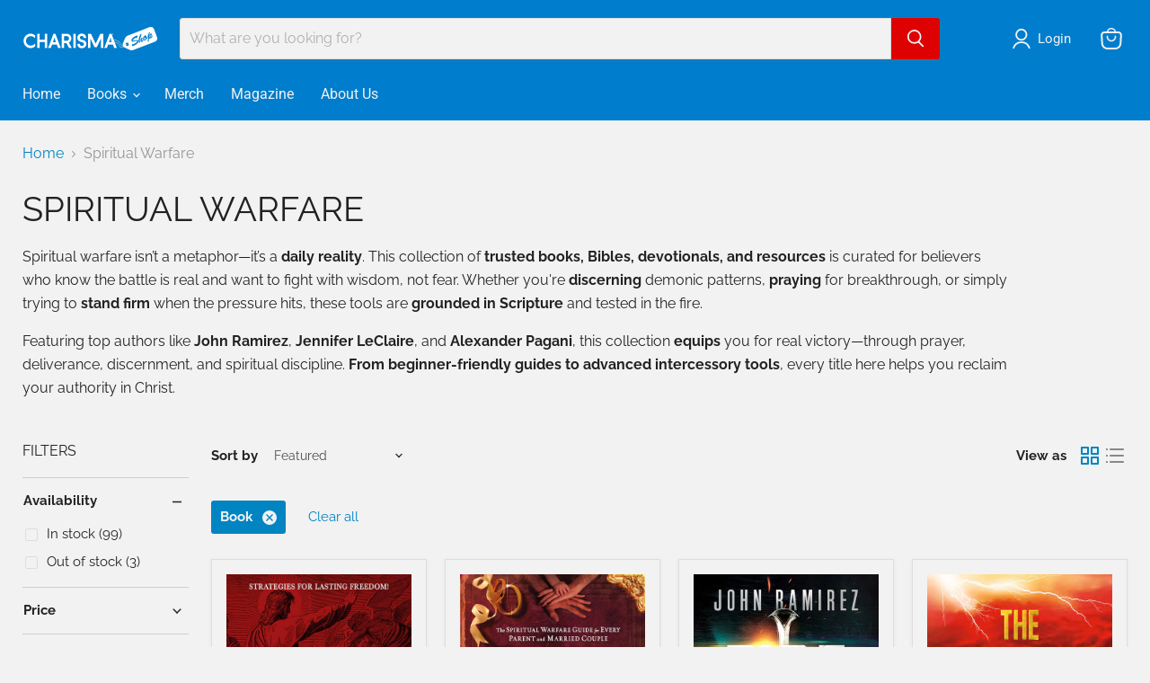

--- FILE ---
content_type: application/x-javascript; charset=utf-8
request_url: https://bundler.nice-team.net/app/shop/status/charismahouse.myshopify.com.js?1768966286
body_size: -178
content:
var bundler_settings_updated='1766087867c';